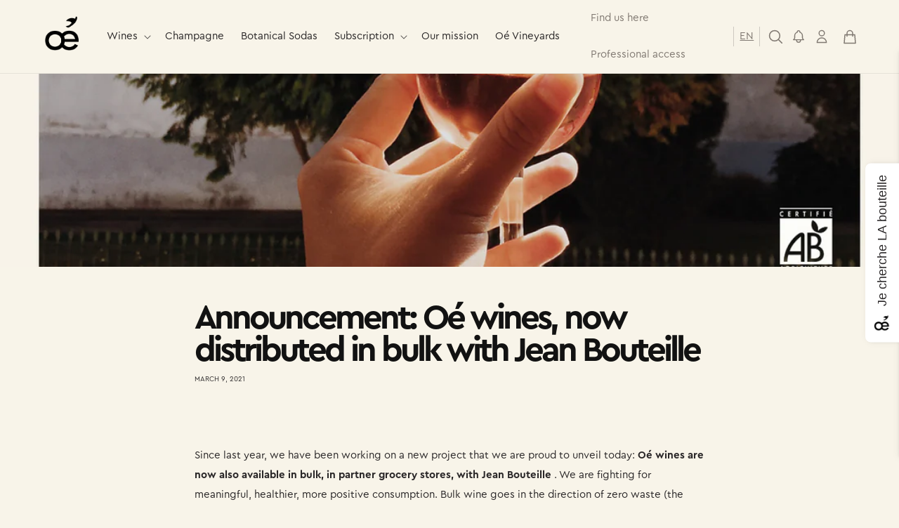

--- FILE ---
content_type: text/javascript
request_url: https://oeforgood.com/cdn/shop/t/24/assets/mm-geolocation-ip.js?v=170826814043024075191694070794
body_size: -537
content:
sessionStorage.ipCountryCode==null||sessionStorage.ipCountryCode=="undefined"||sessionStorage.timezone==null||sessionStorage.timezone=="undefined"?fetch("https://ipinfo.io/json?token=cddd40b9477b2f").then(function(response){return response.json()}).then(function(data){sessionStorage.ipCountryCode=data.country}):console.log("Already loaded : "+sessionStorage.ipCountryCode);
//# sourceMappingURL=/cdn/shop/t/24/assets/mm-geolocation-ip.js.map?v=170826814043024075191694070794
